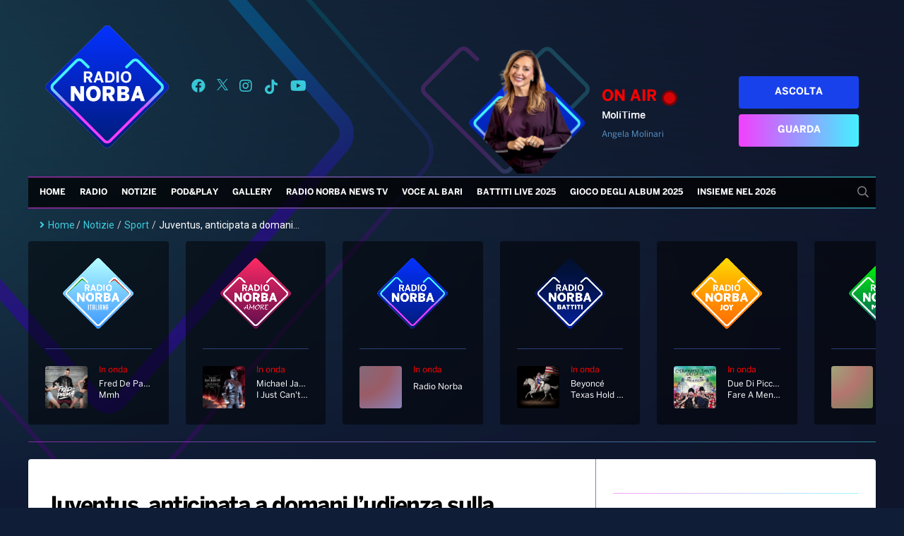

--- FILE ---
content_type: text/html; charset=UTF-8
request_url: https://radionorba.it/wp-content/themes/radionorba/extra/api/now-onair-rest.php
body_size: 23
content:
{"success":true,"result":{"name":"MoliTime","short_desc":"Angela Molinari","image_url":"https:\/\/radionorba.it\/wp-content\/uploads\/2025\/09\/MOLINARI-2025-730x820.png","url":"https:\/\/radionorba.it\/programmi\/moli-time\/"}}

--- FILE ---
content_type: text/html; charset=UTF-8
request_url: https://radionorba.it/wp-admin/admin-ajax.php
body_size: -275
content:
{"post_id":105758,"counted":false}